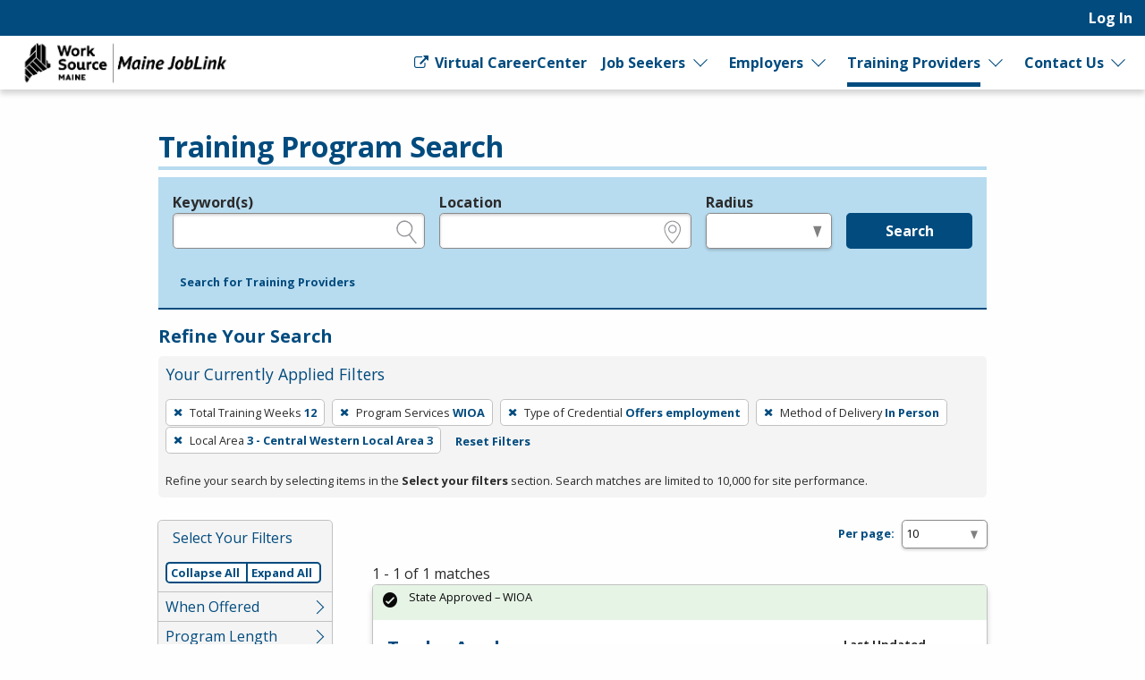

--- FILE ---
content_type: image/svg+xml
request_url: https://joblink.maine.gov/assets/spinner-5cd42c80561bd3ce67bd0937d7144757860f1256268947bff4c7b267998e1d87.svg
body_size: 432
content:
<?xml version="1.0" encoding="utf-8"?>
<svg xmlns="http://www.w3.org/2000/svg" xmlns:xlink="http://www.w3.org/1999/xlink" style="margin: auto; display: block; shape-rendering: crispEdges;" width="118px" height="118px" viewBox="0 0 100 100" preserveAspectRatio="xMidYMid">
<g transform="rotate(0 50 50)">
  <rect x="44.5" y="15" rx="3.84" ry="3.84" width="11" height="24" fill="currentColor">
    <animate attributeName="opacity" values="1;0" keyTimes="0;1" dur="1.075268817204301s" begin="-0.9677419354838709s" repeatCount="indefinite"></animate>
  </rect>
</g><g transform="rotate(36 50 50)">
  <rect x="44.5" y="15" rx="3.84" ry="3.84" width="11" height="24" fill="currentColor">
    <animate attributeName="opacity" values="1;0" keyTimes="0;1" dur="1.075268817204301s" begin="-0.8602150537634408s" repeatCount="indefinite"></animate>
  </rect>
</g><g transform="rotate(72 50 50)">
  <rect x="44.5" y="15" rx="3.84" ry="3.84" width="11" height="24" fill="currentColor">
    <animate attributeName="opacity" values="1;0" keyTimes="0;1" dur="1.075268817204301s" begin="-0.7526881720430108s" repeatCount="indefinite"></animate>
  </rect>
</g><g transform="rotate(108 50 50)">
  <rect x="44.5" y="15" rx="3.84" ry="3.84" width="11" height="24" fill="currentColor">
    <animate attributeName="opacity" values="1;0" keyTimes="0;1" dur="1.075268817204301s" begin="-0.6451612903225806s" repeatCount="indefinite"></animate>
  </rect>
</g><g transform="rotate(144 50 50)">
  <rect x="44.5" y="15" rx="3.84" ry="3.84" width="11" height="24" fill="currentColor">
    <animate attributeName="opacity" values="1;0" keyTimes="0;1" dur="1.075268817204301s" begin="-0.5376344086021505s" repeatCount="indefinite"></animate>
  </rect>
</g><g transform="rotate(180 50 50)">
  <rect x="44.5" y="15" rx="3.84" ry="3.84" width="11" height="24" fill="currentColor">
    <animate attributeName="opacity" values="1;0" keyTimes="0;1" dur="1.075268817204301s" begin="-0.4301075268817204s" repeatCount="indefinite"></animate>
  </rect>
</g><g transform="rotate(216 50 50)">
  <rect x="44.5" y="15" rx="3.84" ry="3.84" width="11" height="24" fill="currentColor">
    <animate attributeName="opacity" values="1;0" keyTimes="0;1" dur="1.075268817204301s" begin="-0.3225806451612903s" repeatCount="indefinite"></animate>
  </rect>
</g><g transform="rotate(252 50 50)">
  <rect x="44.5" y="15" rx="3.84" ry="3.84" width="11" height="24" fill="currentColor">
    <animate attributeName="opacity" values="1;0" keyTimes="0;1" dur="1.075268817204301s" begin="-0.2150537634408602s" repeatCount="indefinite"></animate>
  </rect>
</g><g transform="rotate(288 50 50)">
  <rect x="44.5" y="15" rx="3.84" ry="3.84" width="11" height="24" fill="currentColor">
    <animate attributeName="opacity" values="1;0" keyTimes="0;1" dur="1.075268817204301s" begin="-0.1075268817204301s" repeatCount="indefinite"></animate>
  </rect>
</g><g transform="rotate(324 50 50)">
  <rect x="44.5" y="15" rx="3.84" ry="3.84" width="11" height="24" fill="currentColor">
    <animate attributeName="opacity" values="1;0" keyTimes="0;1" dur="1.075268817204301s" begin="0s" repeatCount="indefinite"></animate>
  </rect>
</g>
</svg>
